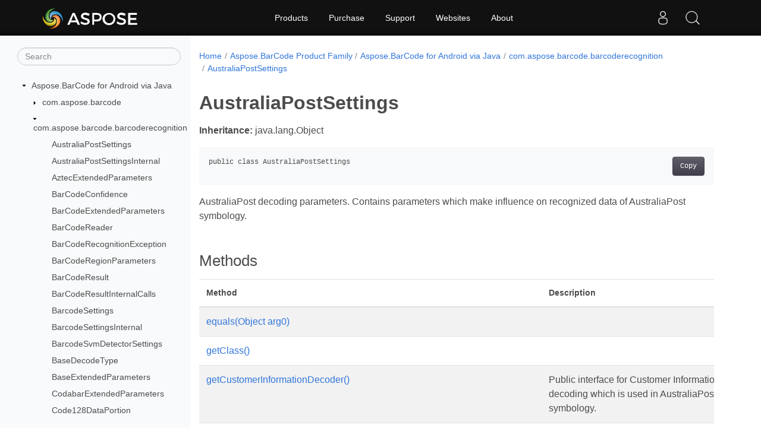

--- FILE ---
content_type: text/html
request_url: https://reference.aspose.com/barcode/androidjava/com.aspose.barcode.barcoderecognition/australiapostsettings/
body_size: 6448
content:
<!doctype html><html lang=en class=no-js><head><meta charset=utf-8><meta name=viewport content="width=device-width,initial-scale=1,shrink-to-fit=no"><link rel=canonical href=https://reference.aspose.com/barcode/androidjava/com.aspose.barcode.barcoderecognition/australiapostsettings/><meta name=generator content="Hugo 0.119.0"><meta name=robots content="index, follow"><link rel=apple-touch-icon sizes=180x180 href=https://cms.admin.containerize.com/templates/asposecloud/images/apple-touch-icon.png><link rel=icon type=image/png sizes=32x32 href=https://cms.admin.containerize.com/templates/asposecloud/images/favicon-32x32.png><link rel=icon type=image/png sizes=16x16 href=https://cms.admin.containerize.com/templates/asposecloud/images/favicon-16x16.png><link rel=mask-icon href=https://cms.admin.containerize.com/templates/asposecloud/images/safari-pinned-tab.svg color=#5bbad5><link rel="shortcut icon" href=https://cms.admin.containerize.com/templates/asposecloud/images/favicon.ico><meta name=msapplication-TileColor content="#2b5797"><meta name=msapplication-config content="https://cms.admin.containerize.com/templates/asposecloud/images/browserconfig.xml"><meta name=theme-color content="#ffffff"><meta name=author content="Aspose"><title>AustraliaPostSettings |
Aspose.BarCode for Android via Java API Reference</title><meta name=description content="AustraliaPost decoding parameters."><script type=application/ld+json>{"@context":"http://schema.org","@type":"BreadcrumbList","itemListElement":[{"@type":"ListItem","position":1,"item":{"@id":"https:\/\/reference.aspose.com\/","name":"API Reference"}},{"@type":"ListItem","position":2,"item":{"@id":"https:\/\/reference.aspose.com\/barcode\/","name":"Barcode"}},{"@type":"ListItem","position":3,"item":{"@id":"https:\/\/reference.aspose.com\/barcode\/androidjava\/","name":"Androidjava"}},{"@type":"ListItem","position":4,"item":{"@id":"https:\/\/reference.aspose.com\/barcode\/androidjava\/com.aspose.barcode.barcoderecognition\/","name":"Com.aspose.barcode.barcoderecognition"}},{"@type":"ListItem","position":5,"item":{"@id":"https:\/\/reference.aspose.com\/barcode\/androidjava\/com.aspose.barcode.barcoderecognition\/australiapostsettings\/","name":"Australiapostsettings"}}]}</script><script type=application/ld+json>{"@context":"http://schema.org/","@type":"SoftwareApplication","name":"Aspose.Barcode for Androidjava","applicationCategory":"DeveloperApplication","image":["https://www.aspose.cloud/templates/aspose/img/products/barcode/aspose_barcode-for-androidjava.svg"],"description":"AustraliaPost decoding parameters.","downloadUrl":"https://releases.aspose.com/barcode/androidjava/","releaseNotes":"https://docs.aspose.com/barcode/androidjava/release-notes/","operatingSystem":["Windows","Linux","macOS"]}</script><script type=application/ld+json>{"@context":"https://schema.org/","@type":"Article","mainEntityOfPage":{"@type":"WebPage","@id":"https:\/\/reference.aspose.com\/barcode\/androidjava\/com.aspose.barcode.barcoderecognition\/australiapostsettings\/"},"headline":"AustraliaPostSettings","description":"AustraliaPost decoding parameters.","image":{"@type":"ImageObject","url":"https://www.aspose.cloud/templates/aspose/img/products/barcode/aspose_barcode-for-androidjava.svg","width":"","height":""},"author":{"@type":"Organization","name":"Aspose Pty Ltd"},"publisher":{"@type":"Organization","name":"Aspose Pty Ltd","logo":{"@type":"ImageObject","url":"https://about.aspose.com/templates/aspose/img/svg/aspose-logo.svg","width":"","height":""}},"datePublished":"2025-12-30","wordCount":"548","articleBody":"[Inheritance: java.lang.Object public class AustraliaPostSettings AustraliaPost decoding parameters. Contains parameters which make influence on recognized data of AustraliaPost symbology. Methods Method Description equals(Object arg0) getClass() getCustomerInformationDecoder() Public interface for Customer Information Field decoding which is used in AustraliaPost symbology. getCustomerInformationInterpretingType() Gets or sets the Interpreting Type for the Customer Information of AustralianPost BarCode.DEFAULT is CustomerInformationInterpretingType.OTHER. getIgnoreEndingFillingPatternsForCTable() The flag which force AustraliaPost decoder to ignore last filling patterns in Customer Information Field during decoding as CTable method. hashCode() notify() notifyAll() setCustomerInformationDecoder(AustraliaPostCustomerInformationDecoder value) Public interface for Customer Information Field decoding which is used in AustraliaPost symbology. setCustomerInformationInterpretingType(CustomerInformationInterpretingType value) Gets or sets the Interpreting Type for the Customer Information of AustralianPost BarCode.DEFAULT is CustomerInformationInterpretingType.OTHER. setIgnoreEndingFillingPatternsForCTable(boolean value) The flag which force AustraliaPost decoder to ignore last filling patterns in Customer Information Field during decoding as CTable method. toString() wait() wait(long arg0) wait(long arg0, int arg1) equals(Object arg0) public boolean equals(Object arg0) Parameters: Parameter Type Description arg0 java.lang.Object Returns: boolean getClass() public final native Class\u0026lt;?\u0026gt; getClass() Returns: java.lang.Class\u003c?\u003e getCustomerInformationDecoder() public AustraliaPostCustomerInformationDecoder getCustomerInformationDecoder() Public interface for Customer Information Field decoding which is used in AustraliaPost symbology. Returns: AustraliaPostCustomerInformationDecoder - Public interface for Customer Information Field decoding which is used in AustraliaPost symbology. getCustomerInformationInterpretingType() public CustomerInformationInterpretingType getCustomerInformationInterpretingType() Gets or sets the Interpreting Type for the Customer Information of AustralianPost BarCode.DEFAULT is CustomerInformationInterpretingType.OTHER. Returns: CustomerInformationInterpretingType - The interpreting type (CTable, NTable or Other) of customer information for AustralianPost BarCode getIgnoreEndingFillingPatternsForCTable() public boolean getIgnoreEndingFillingPatternsForCTable() The flag which force AustraliaPost decoder to ignore last filling patterns in Customer Information Field during decoding as CTable method. CTable encoding method does not have any gaps in encoding table and sequnce \u0026ldquo;333\u0026rdquo; of filling paterns is decoded as letter \u0026ldquo;z\u0026rdquo;. Example BarcodeGenerator generator = new BarcodeGenerator(EncodeTypes.AUSTRALIA_POST, \u0026ldquo;5912345678AB\u0026rdquo;); generator.getParameters().getBarcode().getAustralianPost().setAustralianPostEncodingTable(CustomerInformationInterpretingType.C_TABLE); Bitmap image = generator.generateBarCodeImage(); BarCodeReader reader = new BarCodeReader(image, DecodeType.AUSTRALIA_POST); reader.getBarcodeSettings().getAustraliaPost().setCustomerInformationInterpretingType(CustomerInformationInterpretingType.C_TABLE); reader.getBarcodeSettings().getAustraliaPost().setIgnoreEndingFillingPatternsForCTable(true); for(BarCodeResult result : reader.readBarCodes()) { System.out.println(\u0026ldquo;BarCode Type: \u0026quot; \u002b result.getCodeType()); System.out.println(\u0026ldquo;BarCode CodeText: \u0026quot; \u002b result.getCodeText()); } Returns: boolean - The flag which force AustraliaPost decoder to ignore last filling patterns during CTable method decoding hashCode() public native int hashCode() Returns: int notify() public final native void notify() notifyAll() public final native void notifyAll() setCustomerInformationDecoder(AustraliaPostCustomerInformationDecoder value) public void setCustomerInformationDecoder(AustraliaPostCustomerInformationDecoder value) Public interface for Customer Information Field decoding which is used in AustraliaPost symbology. Parameters: Parameter Type Description value AustraliaPostCustomerInformationDecoder setCustomerInformationInterpretingType(CustomerInformationInterpretingType value) public void setCustomerInformationInterpretingType(CustomerInformationInterpretingType value) Gets or sets the Interpreting Type for the Customer Information of AustralianPost BarCode.DEFAULT is CustomerInformationInterpretingType.OTHER. Parameters: Parameter Type Description value CustomerInformationInterpretingType The interpreting type (CTable, NTable or Other) of customer information for AustralianPost BarCode setIgnoreEndingFillingPatternsForCTable(boolean value) public void setIgnoreEndingFillingPatternsForCTable(boolean value) The flag which force AustraliaPost decoder to ignore last filling patterns in Customer Information Field during decoding as CTable method. CTable encoding method does not have any gaps in encoding table and sequnce \u0026ldquo;333\u0026rdquo; of filling paterns is decoded as letter \u0026ldquo;z\u0026rdquo;. Example BarcodeGenerator generator = new BarcodeGenerator(EncodeTypes.AUSTRALIA_POST, \u0026ldquo;5912345678AB\u0026rdquo;); generator.getParameters().getBarcode().getAustralianPost().setAustralianPostEncodingTable(CustomerInformationInterpretingType.C_TABLE); Bitmap image = generator.generateBarCodeImage(); BarCodeReader reader = new BarCodeReader(image, DecodeType.AUSTRALIA_POST); reader.getBarcodeSettings().getAustraliaPost().setCustomerInformationInterpretingType(CustomerInformationInterpretingType.C_TABLE); reader.getBarcodeSettings().getAustraliaPost().setIgnoreEndingFillingPatternsForCTable(true); for(BarCodeResult result : reader.readBarCodes()) { System.out.println(\u0026ldquo;BarCode Type: \u0026quot; \u002b result.getCodeType()); System.out.println(\u0026ldquo;BarCode CodeText: \u0026quot; \u002b result.getCodeText()); } Parameters: Parameter Type Description value boolean toString() public String toString() Returns: java.lang.String wait() public final void wait() wait(long arg0) public final void wait(long arg0) Parameters: Parameter Type Description arg0 long wait(long arg0, int arg1) public final void wait(long arg0, int arg1) Parameters: Parameter Type Description arg0 long arg1 int]"}</script><script type=application/ld+json>{"@context":"https://schema.org","@type":"Organization","name":"Aspose Pty. Ltd.","url":"https://www.aspose.com","logo":"https://about.aspose.com/templates/aspose/img/svg/aspose-logo.svg","alternateName":"Aspose","sameAs":["https://www.facebook.com/Aspose/","https://twitter.com/Aspose","https://www.youtube.com/user/AsposeVideo","https://www.linkedin.com/company/aspose","https://stackoverflow.com/questions/tagged/aspose","https://aspose.quora.com/","https://aspose.github.io/"],"contactPoint":[{"@type":"ContactPoint","telephone":"+1 903 306 1676","contactType":"sales","areaServed":"US","availableLanguage":"en"},{"@type":"ContactPoint","telephone":"+44 141 628 8900","contactType":"sales","areaServed":"GB","availableLanguage":"en"},{"@type":"ContactPoint","telephone":"+61 2 8006 6987","contactType":"sales","areaServed":"AU","availableLanguage":"en"}]}</script><script type=application/ld+json>{"@context":"https://schema.org","@type":"WebSite","url":"https://www.aspose.com","sameAs":["https://search.aspose.com","https://docs.aspose.com","https://blog.aspose.com","https://forum.aspose.com","https://products.aspose.com","https://about.aspose.com","https://purchase.aspose.com","https://reference.aspose.com"],"potentialAction":{"@type":"SearchAction","target":"https://search.aspose.com/search/?q={search_term_string}","query-input":"required name=search_term_string"}}</script><meta itemprop=name content="AustraliaPostSettings"><meta itemprop=description content="AustraliaPost decoding parameters."><script>(function(e,t,n,s,o){e[s]=e[s]||[],e[s].push({"gtm.start":(new Date).getTime(),event:"gtm.js"});var a=t.getElementsByTagName(n)[0],i=t.createElement(n),r=s!="dataLayer"?"&l="+s:"";i.async=!0,i.src="https://www.googletagmanager.com/gtm.js?id="+o+r,a.parentNode.insertBefore(i,a)})(window,document,"script","dataLayer","GTM-NJMHSH")</script><meta property="og:title" content="AustraliaPostSettings"><meta property="og:description" content="AustraliaPost decoding parameters."><meta property="og:type" content="website"><meta property="og:url" content="https://reference.aspose.com/barcode/androidjava/com.aspose.barcode.barcoderecognition/australiapostsettings/"><link rel=preload href=/barcode/scss/main.min.20400877947e2956c31df4f46ebaf81d593c09123b51be8e47950d6b69f9308c.css as=style><link href=/barcode/scss/main.min.20400877947e2956c31df4f46ebaf81d593c09123b51be8e47950d6b69f9308c.css rel=stylesheet integrity><link href=/barcode/scss/_code-block.min.850cff2ee102b37a8b0912358fa59fa02fa35dbf562c460ce05c402a5b6709c0.css rel=stylesheet integrity><link href=/barcode/css/locale.min.css rel=stylesheet></head><body class=td-section><noscript><iframe src="https://www.googletagmanager.com/ns.html?id=GTM-NJMHSH" height=0 width=0 style=display:none;visibility:hidden></iframe></noscript><div class="container-fluid td-outer"><div class=td-main><div class="row flex-xl-nowrap min-height-main-content"><div id=left-side-bar-menu class="split td-sidebar d-print-none col-12 col-md-3 col-xl-3"><div id=td-sidebar-menu class="add-scroll td-sidebar__inner"><form class="td-sidebar__search d-flex align-items-center"><input type=text id=internalSearch class="form-control td-search-input" placeholder=Search aria-label=Search autocomplete=off data-index=reference.aspose.com>
<button class="btn btn-link td-sidebar__toggle d-md-none p-0 ml-3 fa fa-bars" type=button data-toggle=collapse data-target=#td-section-nav aria-controls=td-docs-nav aria-expanded=false aria-label="Toggle section navigation"></button></form><nav class="td-sidebar-nav pt-2 pl-4 collapse" id=td-section-nav><div class="nav-item dropdown d-block d-lg-none"><a class="nav-link dropdown-toggle" href=# id=navbarDropdown role=button data-toggle=dropdown aria-haspopup=true aria-expanded=false>English</a><div class=dropdown-menu aria-labelledby=navbarDropdownMenuLink><a class=dropdown-item href=/barcode/ru/>Русский</a><a class=dropdown-item href=/barcode/zh/>简体中文</a><a class=dropdown-item href=/barcode/ar/>عربي</a><a class=dropdown-item href=/barcode/fr/>Français</a><a class=dropdown-item href=/barcode/de/>Deutsch</a><a class=dropdown-item href=/barcode/it/>Italiano</a><a class=dropdown-item href=/barcode/es/>Español</a><a class=dropdown-item href=/barcode/sv/>Svenska</a><a class=dropdown-item href=/barcode/tr/>Türkçe</a><a class=dropdown-item href=/barcode/ja/>日本語</a><a class=dropdown-item href=/barcode/hi/>हिन्दी</a><a class=dropdown-item href=/barcode/ko/> 한국인</a><a class=dropdown-item href=/barcode/el/> Ελληνικά</a><a class=dropdown-item href=/barcode/id/>Indonesian</a><a class=dropdown-item href=/barcode/nl/>Nederlands</a></div></div><ul class=td-sidebar-nav__section><li class=td-sidebar-nav__section-title><img src=/barcode/icons/caret-down.svg alt=caret-down class="icon open-icon" width=10px height=10px><a href=/barcode/androidjava/ class="align-left pl-0 pr-2td-sidebar-link td-sidebar-link__section">Aspose.BarCode for Android via Java</a></li><ul><li id=id_barcodeandroidjava><ul class=td-sidebar-nav__section><li class=td-sidebar-nav__section-title><img src=/barcode/icons/caret-down.svg alt=caret-closed class="icon closed-icon" width=10px height=10px><a href=/barcode/androidjava/com.aspose.barcode/ class="align-left pl-0 pr-2collapsedtd-sidebar-link td-sidebar-link__section">com.aspose.barcode</a></li></ul><ul class=td-sidebar-nav__section><li class=td-sidebar-nav__section-title><img src=/barcode/icons/caret-down.svg alt=caret-down class="icon open-icon" width=10px height=10px><a href=/barcode/androidjava/com.aspose.barcode.barcoderecognition/ class="align-left pl-0 pr-2td-sidebar-link td-sidebar-link__section">com.aspose.barcode.barcoderecognition</a></li><ul><li id=id_barcodeandroidjavacomasposebarcodebarcoderecognition><ul class=td-sidebar-nav__section><li class=td-sidebar-nav__section-title><div class="icon space-without-icon"></div><a href=/barcode/androidjava/com.aspose.barcode.barcoderecognition/australiapostsettings/ class="align-left pl-0 pr-2td-sidebar-link td-sidebar-link__section">AustraliaPostSettings</a></li></ul><ul class=td-sidebar-nav__section><li class=td-sidebar-nav__section-title><div class="icon space-without-icon"></div><a href=/barcode/androidjava/com.aspose.barcode.barcoderecognition/australiapostsettingsinternal/ class="align-left pl-0 pr-2collapsedtd-sidebar-link td-sidebar-link__section">AustraliaPostSettingsInternal</a></li></ul><ul class=td-sidebar-nav__section><li class=td-sidebar-nav__section-title><div class="icon space-without-icon"></div><a href=/barcode/androidjava/com.aspose.barcode.barcoderecognition/aztecextendedparameters/ class="align-left pl-0 pr-2collapsedtd-sidebar-link td-sidebar-link__section">AztecExtendedParameters</a></li></ul><ul class=td-sidebar-nav__section><li class=td-sidebar-nav__section-title><div class="icon space-without-icon"></div><a href=/barcode/androidjava/com.aspose.barcode.barcoderecognition/barcodeconfidence/ class="align-left pl-0 pr-2collapsedtd-sidebar-link td-sidebar-link__section">BarCodeConfidence</a></li></ul><ul class=td-sidebar-nav__section><li class=td-sidebar-nav__section-title><div class="icon space-without-icon"></div><a href=/barcode/androidjava/com.aspose.barcode.barcoderecognition/barcodeextendedparameters/ class="align-left pl-0 pr-2collapsedtd-sidebar-link td-sidebar-link__section">BarCodeExtendedParameters</a></li></ul><ul class=td-sidebar-nav__section><li class=td-sidebar-nav__section-title><div class="icon space-without-icon"></div><a href=/barcode/androidjava/com.aspose.barcode.barcoderecognition/barcodereader/ class="align-left pl-0 pr-2collapsedtd-sidebar-link td-sidebar-link__section">BarCodeReader</a></li></ul><ul class=td-sidebar-nav__section><li class=td-sidebar-nav__section-title><div class="icon space-without-icon"></div><a href=/barcode/androidjava/com.aspose.barcode.barcoderecognition/barcoderecognitionexception/ class="align-left pl-0 pr-2collapsedtd-sidebar-link td-sidebar-link__section">BarCodeRecognitionException</a></li></ul><ul class=td-sidebar-nav__section><li class=td-sidebar-nav__section-title><div class="icon space-without-icon"></div><a href=/barcode/androidjava/com.aspose.barcode.barcoderecognition/barcoderegionparameters/ class="align-left pl-0 pr-2collapsedtd-sidebar-link td-sidebar-link__section">BarCodeRegionParameters</a></li></ul><ul class=td-sidebar-nav__section><li class=td-sidebar-nav__section-title><div class="icon space-without-icon"></div><a href=/barcode/androidjava/com.aspose.barcode.barcoderecognition/barcoderesult/ class="align-left pl-0 pr-2collapsedtd-sidebar-link td-sidebar-link__section">BarCodeResult</a></li></ul><ul class=td-sidebar-nav__section><li class=td-sidebar-nav__section-title><div class="icon space-without-icon"></div><a href=/barcode/androidjava/com.aspose.barcode.barcoderecognition/barcoderesultinternalcalls/ class="align-left pl-0 pr-2collapsedtd-sidebar-link td-sidebar-link__section">BarCodeResultInternalCalls</a></li></ul><ul class=td-sidebar-nav__section><li class=td-sidebar-nav__section-title><div class="icon space-without-icon"></div><a href=/barcode/androidjava/com.aspose.barcode.barcoderecognition/barcodesettings/ class="align-left pl-0 pr-2collapsedtd-sidebar-link td-sidebar-link__section">BarcodeSettings</a></li></ul><ul class=td-sidebar-nav__section><li class=td-sidebar-nav__section-title><div class="icon space-without-icon"></div><a href=/barcode/androidjava/com.aspose.barcode.barcoderecognition/barcodesettingsinternal/ class="align-left pl-0 pr-2collapsedtd-sidebar-link td-sidebar-link__section">BarcodeSettingsInternal</a></li></ul><ul class=td-sidebar-nav__section><li class=td-sidebar-nav__section-title><div class="icon space-without-icon"></div><a href=/barcode/androidjava/com.aspose.barcode.barcoderecognition/barcodesvmdetectorsettings/ class="align-left pl-0 pr-2collapsedtd-sidebar-link td-sidebar-link__section">BarcodeSvmDetectorSettings</a></li></ul><ul class=td-sidebar-nav__section><li class=td-sidebar-nav__section-title><div class="icon space-without-icon"></div><a href=/barcode/androidjava/com.aspose.barcode.barcoderecognition/basedecodetype/ class="align-left pl-0 pr-2collapsedtd-sidebar-link td-sidebar-link__section">BaseDecodeType</a></li></ul><ul class=td-sidebar-nav__section><li class=td-sidebar-nav__section-title><div class="icon space-without-icon"></div><a href=/barcode/androidjava/com.aspose.barcode.barcoderecognition/baseextendedparameters/ class="align-left pl-0 pr-2collapsedtd-sidebar-link td-sidebar-link__section">BaseExtendedParameters</a></li></ul><ul class=td-sidebar-nav__section><li class=td-sidebar-nav__section-title><div class="icon space-without-icon"></div><a href=/barcode/androidjava/com.aspose.barcode.barcoderecognition/codabarextendedparameters/ class="align-left pl-0 pr-2collapsedtd-sidebar-link td-sidebar-link__section">CodabarExtendedParameters</a></li></ul><ul class=td-sidebar-nav__section><li class=td-sidebar-nav__section-title><div class="icon space-without-icon"></div><a href=/barcode/androidjava/com.aspose.barcode.barcoderecognition/code128dataportion/ class="align-left pl-0 pr-2collapsedtd-sidebar-link td-sidebar-link__section">Code128DataPortion</a></li></ul><ul class=td-sidebar-nav__section><li class=td-sidebar-nav__section-title><div class="icon space-without-icon"></div><a href=/barcode/androidjava/com.aspose.barcode.barcoderecognition/code128dataportioninternal/ class="align-left pl-0 pr-2collapsedtd-sidebar-link td-sidebar-link__section">Code128DataPortionInternal</a></li></ul><ul class=td-sidebar-nav__section><li class=td-sidebar-nav__section-title><div class="icon space-without-icon"></div><a href=/barcode/androidjava/com.aspose.barcode.barcoderecognition/code128extendedparameters/ class="align-left pl-0 pr-2collapsedtd-sidebar-link td-sidebar-link__section">Code128ExtendedParameters</a></li></ul><ul class=td-sidebar-nav__section><li class=td-sidebar-nav__section-title><div class="icon space-without-icon"></div><a href=/barcode/androidjava/com.aspose.barcode.barcoderecognition/code128subtype/ class="align-left pl-0 pr-2collapsedtd-sidebar-link td-sidebar-link__section">Code128SubType</a></li></ul><ul class=td-sidebar-nav__section><li class=td-sidebar-nav__section-title><div class="icon space-without-icon"></div><a href=/barcode/androidjava/com.aspose.barcode.barcoderecognition/databarextendedparameters/ class="align-left pl-0 pr-2collapsedtd-sidebar-link td-sidebar-link__section">DataBarExtendedParameters</a></li></ul><ul class=td-sidebar-nav__section><li class=td-sidebar-nav__section-title><div class="icon space-without-icon"></div><a href=/barcode/androidjava/com.aspose.barcode.barcoderecognition/datamatrixextendedparameters/ class="align-left pl-0 pr-2collapsedtd-sidebar-link td-sidebar-link__section">DataMatrixExtendedParameters</a></li></ul><ul class=td-sidebar-nav__section><li class=td-sidebar-nav__section-title><div class="icon space-without-icon"></div><a href=/barcode/androidjava/com.aspose.barcode.barcoderecognition/decodetype/ class="align-left pl-0 pr-2collapsedtd-sidebar-link td-sidebar-link__section">DecodeType</a></li></ul><ul class=td-sidebar-nav__section><li class=td-sidebar-nav__section-title><div class="icon space-without-icon"></div><a href=/barcode/androidjava/com.aspose.barcode.barcoderecognition/dotcodeextendedparameters/ class="align-left pl-0 pr-2collapsedtd-sidebar-link td-sidebar-link__section">DotCodeExtendedParameters</a></li></ul><ul class=td-sidebar-nav__section><li class=td-sidebar-nav__section-title><div class="icon space-without-icon"></div><a href=/barcode/androidjava/com.aspose.barcode.barcoderecognition/gs1compositebarextendedparameters/ class="align-left pl-0 pr-2collapsedtd-sidebar-link td-sidebar-link__section">GS1CompositeBarExtendedParameters</a></li></ul><ul class=td-sidebar-nav__section><li class=td-sidebar-nav__section-title><div class="icon space-without-icon"></div><a href=/barcode/androidjava/com.aspose.barcode.barcoderecognition/imagescalingmodeinternal/ class="align-left pl-0 pr-2collapsedtd-sidebar-link td-sidebar-link__section">ImageScalingModeInternal</a></li></ul><ul class=td-sidebar-nav__section><li class=td-sidebar-nav__section-title><div class="icon space-without-icon"></div><a href=/barcode/androidjava/com.aspose.barcode.barcoderecognition/maxicodeextendedparameters/ class="align-left pl-0 pr-2collapsedtd-sidebar-link td-sidebar-link__section">MaxiCodeExtendedParameters</a></li></ul><ul class=td-sidebar-nav__section><li class=td-sidebar-nav__section-title><div class="icon space-without-icon"></div><a href=/barcode/androidjava/com.aspose.barcode.barcoderecognition/multydecodetype/ class="align-left pl-0 pr-2collapsedtd-sidebar-link td-sidebar-link__section">MultyDecodeType</a></li></ul><ul class=td-sidebar-nav__section><li class=td-sidebar-nav__section-title><div class="icon space-without-icon"></div><a href=/barcode/androidjava/com.aspose.barcode.barcoderecognition/onedextendedparameters/ class="align-left pl-0 pr-2collapsedtd-sidebar-link td-sidebar-link__section">OneDExtendedParameters</a></li></ul><ul class=td-sidebar-nav__section><li class=td-sidebar-nav__section-title><div class="icon space-without-icon"></div><a href=/barcode/androidjava/com.aspose.barcode.barcoderecognition/pdf417extendedparameters/ class="align-left pl-0 pr-2collapsedtd-sidebar-link td-sidebar-link__section">Pdf417ExtendedParameters</a></li></ul><ul class=td-sidebar-nav__section><li class=td-sidebar-nav__section-title><div class="icon space-without-icon"></div><a href=/barcode/androidjava/com.aspose.barcode.barcoderecognition/processorsettings/ class="align-left pl-0 pr-2collapsedtd-sidebar-link td-sidebar-link__section">ProcessorSettings</a></li></ul><ul class=td-sidebar-nav__section><li class=td-sidebar-nav__section-title><div class="icon space-without-icon"></div><a href=/barcode/androidjava/com.aspose.barcode.barcoderecognition/qrextendedparameters/ class="align-left pl-0 pr-2collapsedtd-sidebar-link td-sidebar-link__section">QRExtendedParameters</a></li></ul><ul class=td-sidebar-nav__section><li class=td-sidebar-nav__section-title><div class="icon space-without-icon"></div><a href=/barcode/androidjava/com.aspose.barcode.barcoderecognition/quadrangle/ class="align-left pl-0 pr-2collapsedtd-sidebar-link td-sidebar-link__section">Quadrangle</a></li></ul><ul class=td-sidebar-nav__section><li class=td-sidebar-nav__section-title><div class="icon space-without-icon"></div><a href=/barcode/androidjava/com.aspose.barcode.barcoderecognition/qualitysettings/ class="align-left pl-0 pr-2collapsedtd-sidebar-link td-sidebar-link__section">QualitySettings</a></li></ul><ul class=td-sidebar-nav__section><li class=td-sidebar-nav__section-title><div class="icon space-without-icon"></div><a href=/barcode/androidjava/com.aspose.barcode.barcoderecognition/qualitysettingsinternal/ class="align-left pl-0 pr-2collapsedtd-sidebar-link td-sidebar-link__section">QualitySettingsInternal</a></li></ul><ul class=td-sidebar-nav__section><li class=td-sidebar-nav__section-title><div class="icon space-without-icon"></div><a href=/barcode/androidjava/com.aspose.barcode.barcoderecognition/recognitionabortedexception/ class="align-left pl-0 pr-2collapsedtd-sidebar-link td-sidebar-link__section">RecognitionAbortedException</a></li></ul><ul class=td-sidebar-nav__section><li class=td-sidebar-nav__section-title><div class="icon space-without-icon"></div><a href=/barcode/androidjava/com.aspose.barcode.barcoderecognition/recognitionoptions/ class="align-left pl-0 pr-2collapsedtd-sidebar-link td-sidebar-link__section">RecognitionOptions</a></li></ul><ul class=td-sidebar-nav__section><li class=td-sidebar-nav__section-title><div class="icon space-without-icon"></div><a href=/barcode/androidjava/com.aspose.barcode.barcoderecognition/singledecodetype/ class="align-left pl-0 pr-2collapsedtd-sidebar-link td-sidebar-link__section">SingleDecodeType</a></li></ul><ul class=td-sidebar-nav__section><li class=td-sidebar-nav__section-title><div class="icon space-without-icon"></div><a href=/barcode/androidjava/com.aspose.barcode.barcoderecognition/textencodingdetection/ class="align-left pl-0 pr-2collapsedtd-sidebar-link td-sidebar-link__section">TextEncodingDetection</a></li></ul><ul class=td-sidebar-nav__section><li class=td-sidebar-nav__section-title><div class="icon space-without-icon"></div><a href=/barcode/androidjava/com.aspose.barcode.barcoderecognition/australiapostcustomerinformationdecoder/ class="align-left pl-0 pr-2collapsedtd-sidebar-link td-sidebar-link__section">AustraliaPostCustomerInformationDecoder</a></li></ul><ul class=td-sidebar-nav__section><li class=td-sidebar-nav__section-title><div class="icon space-without-icon"></div><a href=/barcode/androidjava/com.aspose.barcode.barcoderecognition/barcodequalitymode/ class="align-left pl-0 pr-2collapsedtd-sidebar-link td-sidebar-link__section">BarcodeQualityMode</a></li></ul><ul class=td-sidebar-nav__section><li class=td-sidebar-nav__section-title><div class="icon space-without-icon"></div><a href=/barcode/androidjava/com.aspose.barcode.barcoderecognition/checksumvalidation/ class="align-left pl-0 pr-2collapsedtd-sidebar-link td-sidebar-link__section">ChecksumValidation</a></li></ul><ul class=td-sidebar-nav__section><li class=td-sidebar-nav__section-title><div class="icon space-without-icon"></div><a href=/barcode/androidjava/com.aspose.barcode.barcoderecognition/complexbackgroundmode/ class="align-left pl-0 pr-2collapsedtd-sidebar-link td-sidebar-link__section">ComplexBackgroundMode</a></li></ul><ul class=td-sidebar-nav__section><li class=td-sidebar-nav__section-title><div class="icon space-without-icon"></div><a href=/barcode/androidjava/com.aspose.barcode.barcoderecognition/customerinformationinterpretingtype/ class="align-left pl-0 pr-2collapsedtd-sidebar-link td-sidebar-link__section">CustomerInformationInterpretingType</a></li></ul><ul class=td-sidebar-nav__section><li class=td-sidebar-nav__section-title><div class="icon space-without-icon"></div><a href=/barcode/androidjava/com.aspose.barcode.barcoderecognition/deconvolutionmode/ class="align-left pl-0 pr-2collapsedtd-sidebar-link td-sidebar-link__section">DeconvolutionMode</a></li></ul><ul class=td-sidebar-nav__section><li class=td-sidebar-nav__section-title><div class="icon space-without-icon"></div><a href=/barcode/androidjava/com.aspose.barcode.barcoderecognition/imagescalingmode/ class="align-left pl-0 pr-2collapsedtd-sidebar-link td-sidebar-link__section">ImageScalingMode</a></li></ul><ul class=td-sidebar-nav__section><li class=td-sidebar-nav__section-title><div class="icon space-without-icon"></div><a href=/barcode/androidjava/com.aspose.barcode.barcoderecognition/inverseimagemode/ class="align-left pl-0 pr-2collapsedtd-sidebar-link td-sidebar-link__section">InverseImageMode</a></li></ul><ul class=td-sidebar-nav__section><li class=td-sidebar-nav__section-title><div class="icon space-without-icon"></div><a href=/barcode/androidjava/com.aspose.barcode.barcoderecognition/xdimensionmode/ class="align-left pl-0 pr-2collapsedtd-sidebar-link td-sidebar-link__section">XDimensionMode</a></li></ul></li></ul></ul><ul class=td-sidebar-nav__section><li class=td-sidebar-nav__section-title><img src=/barcode/icons/caret-down.svg alt=caret-closed class="icon closed-icon" width=10px height=10px><a href=/barcode/androidjava/com.aspose.barcode.complexbarcode/ class="align-left pl-0 pr-2collapsedtd-sidebar-link td-sidebar-link__section">com.aspose.barcode.complexbarcode</a></li></ul><ul class=td-sidebar-nav__section><li class=td-sidebar-nav__section-title><img src=/barcode/icons/caret-down.svg alt=caret-closed class="icon closed-icon" width=10px height=10px><a href=/barcode/androidjava/com.aspose.barcode.component.barcodescanner/ class="align-left pl-0 pr-2collapsedtd-sidebar-link td-sidebar-link__section">com.aspose.barcode.component.barcodescanner</a></li></ul><ul class=td-sidebar-nav__section><li class=td-sidebar-nav__section-title><img src=/barcode/icons/caret-down.svg alt=caret-closed class="icon closed-icon" width=10px height=10px><a href=/barcode/androidjava/com.aspose.barcode.component.barcodescanner.recognitionareaview/ class="align-left pl-0 pr-2collapsedtd-sidebar-link td-sidebar-link__section">com.aspose.barcode.component.barcodescanner.recognitionareaview</a></li></ul><ul class=td-sidebar-nav__section><li class=td-sidebar-nav__section-title><img src=/barcode/icons/caret-down.svg alt=caret-closed class="icon closed-icon" width=10px height=10px><a href=/barcode/androidjava/com.aspose.barcode.generation/ class="align-left pl-0 pr-2collapsedtd-sidebar-link td-sidebar-link__section">com.aspose.barcode.generation</a></li></ul><ul class=td-sidebar-nav__section><li class=td-sidebar-nav__section-title><img src=/barcode/icons/caret-down.svg alt=caret-closed class="icon closed-icon" width=10px height=10px><a href=/barcode/androidjava/com.aspose.barcode.metered/ class="align-left pl-0 pr-2collapsedtd-sidebar-link td-sidebar-link__section">com.aspose.barcode.metered</a></li></ul></li></ul></ul></nav><div id=sidebar-resizer class="ui-resizable-handle ui-resizable-e"></div></div></div><div id=right-side class="split col-12 col-md-9 col-xl-9"><div class=row><main id=main-content class="col-12 col-md-12 col-xl-12" role=main><nav aria-label=breadcrumb class="d-none d-md-block d-print-none"><ol class="breadcrumb spb-1"><li class=breadcrumb-item><a href=/>Home</a></li><li class=breadcrumb-item><a href=/barcode/>Aspose.BarCode Product Family</a></li><li class=breadcrumb-item><a href=/barcode/androidjava/>Aspose.BarCode for Android via Java</a></li><li class=breadcrumb-item><a href=/barcode/androidjava/com.aspose.barcode.barcoderecognition/>com.aspose.barcode.barcoderecognition</a></li><li class="breadcrumb-item active" aria-current=page><a href=/barcode/androidjava/com.aspose.barcode.barcoderecognition/australiapostsettings/>AustraliaPostSettings</a></li></ol></nav><div class=td-content><h1>AustraliaPostSettings</h1><p><strong>Inheritance:</strong>
java.lang.Object</p><pre tabindex=0><code>public class AustraliaPostSettings
</code></pre><p>AustraliaPost decoding parameters. Contains parameters which make influence on recognized data of AustraliaPost symbology.</p><h2 id=methods>Methods</h2><table><thead><tr><th>Method</th><th>Description</th></tr></thead><tbody><tr><td><a href=#equals-java.lang.Object->equals(Object arg0)</a></td><td></td></tr><tr><td><a href=#getClass-->getClass()</a></td><td></td></tr><tr><td><a href=#getCustomerInformationDecoder-->getCustomerInformationDecoder()</a></td><td>Public interface for Customer Information Field decoding which is used in AustraliaPost symbology.</td></tr><tr><td><a href=#getCustomerInformationInterpretingType-->getCustomerInformationInterpretingType()</a></td><td>Gets or sets the Interpreting Type for the Customer Information of AustralianPost BarCode.DEFAULT is CustomerInformationInterpretingType.OTHER.</td></tr><tr><td><a href=#getIgnoreEndingFillingPatternsForCTable-->getIgnoreEndingFillingPatternsForCTable()</a></td><td>The flag which force AustraliaPost decoder to ignore last filling patterns in Customer Information Field during decoding as CTable method.</td></tr><tr><td><a href=#hashCode-->hashCode()</a></td><td></td></tr><tr><td><a href=#notify-->notify()</a></td><td></td></tr><tr><td><a href=#notifyAll-->notifyAll()</a></td><td></td></tr><tr><td><a href=#setCustomerInformationDecoder-com.aspose.barcode.barcoderecognition.AustraliaPostCustomerInformationDecoder->setCustomerInformationDecoder(AustraliaPostCustomerInformationDecoder value)</a></td><td>Public interface for Customer Information Field decoding which is used in AustraliaPost symbology.</td></tr><tr><td><a href=#setCustomerInformationInterpretingType-com.aspose.barcode.barcoderecognition.CustomerInformationInterpretingType->setCustomerInformationInterpretingType(CustomerInformationInterpretingType value)</a></td><td>Gets or sets the Interpreting Type for the Customer Information of AustralianPost BarCode.DEFAULT is CustomerInformationInterpretingType.OTHER.</td></tr><tr><td><a href=#setIgnoreEndingFillingPatternsForCTable-boolean->setIgnoreEndingFillingPatternsForCTable(boolean value)</a></td><td>The flag which force AustraliaPost decoder to ignore last filling patterns in Customer Information Field during decoding as CTable method.</td></tr><tr><td><a href=#toString-->toString()</a></td><td></td></tr><tr><td><a href=#wait-->wait()</a></td><td></td></tr><tr><td><a href=#wait-long->wait(long arg0)</a></td><td></td></tr><tr><td><a href=#wait-long-int->wait(long arg0, int arg1)</a></td><td></td></tr></tbody></table><h3 id=equals-java.lang.Object->equals(Object arg0)</h3><pre tabindex=0><code>public boolean equals(Object arg0)
</code></pre><p><strong>Parameters:</strong></p><table><thead><tr><th>Parameter</th><th>Type</th><th>Description</th></tr></thead><tbody><tr><td>arg0</td><td>java.lang.Object</td><td></td></tr></tbody></table><p><strong>Returns:</strong>
boolean</p><h3 id=getClass-->getClass()</h3><pre tabindex=0><code>public final native Class&lt;?&gt; getClass()
</code></pre><p><strong>Returns:</strong>
java.lang.Class</p><h3 id=getCustomerInformationDecoder-->getCustomerInformationDecoder()</h3><pre tabindex=0><code>public AustraliaPostCustomerInformationDecoder getCustomerInformationDecoder()
</code></pre><p>Public interface for Customer Information Field decoding which is used in AustraliaPost symbology.</p><p><strong>Returns:</strong>
<a href=../../com.aspose.barcode.barcoderecognition/australiapostcustomerinformationdecoder>AustraliaPostCustomerInformationDecoder</a> - Public interface for Customer Information Field decoding which is used in AustraliaPost symbology.</p><h3 id=getCustomerInformationInterpretingType-->getCustomerInformationInterpretingType()</h3><pre tabindex=0><code>public CustomerInformationInterpretingType getCustomerInformationInterpretingType()
</code></pre><p>Gets or sets the Interpreting Type for the Customer Information of AustralianPost BarCode.DEFAULT is CustomerInformationInterpretingType.OTHER.</p><p><strong>Returns:</strong>
<a href=../../com.aspose.barcode.barcoderecognition/customerinformationinterpretingtype>CustomerInformationInterpretingType</a> - The interpreting type (CTable, NTable or Other) of customer information for AustralianPost BarCode</p><h3 id=getIgnoreEndingFillingPatternsForCTable-->getIgnoreEndingFillingPatternsForCTable()</h3><pre tabindex=0><code>public boolean getIgnoreEndingFillingPatternsForCTable()
</code></pre><p>The flag which force AustraliaPost decoder to ignore last filling patterns in Customer Information Field during decoding as CTable method. CTable encoding method does not have any gaps in encoding table and sequnce &ldquo;333&rdquo; of filling paterns is decoded as letter &ldquo;z&rdquo;. Example BarcodeGenerator generator = new BarcodeGenerator(EncodeTypes.AUSTRALIA_POST, &ldquo;5912345678AB&rdquo;); generator.getParameters().getBarcode().getAustralianPost().setAustralianPostEncodingTable(CustomerInformationInterpretingType.C_TABLE); Bitmap image = generator.generateBarCodeImage(); BarCodeReader reader = new BarCodeReader(image, DecodeType.AUSTRALIA_POST); reader.getBarcodeSettings().getAustraliaPost().setCustomerInformationInterpretingType(CustomerInformationInterpretingType.C_TABLE); reader.getBarcodeSettings().getAustraliaPost().setIgnoreEndingFillingPatternsForCTable(true); for(BarCodeResult result : reader.readBarCodes()) { System.out.println(&ldquo;BarCode Type: " + result.getCodeType()); System.out.println(&ldquo;BarCode CodeText: " + result.getCodeText()); }</p><p><strong>Returns:</strong>
boolean - The flag which force AustraliaPost decoder to ignore last filling patterns during CTable method decoding</p><h3 id=hashCode-->hashCode()</h3><pre tabindex=0><code>public native int hashCode()
</code></pre><p><strong>Returns:</strong>
int</p><h3 id=notify-->notify()</h3><pre tabindex=0><code>public final native void notify()
</code></pre><h3 id=notifyAll-->notifyAll()</h3><pre tabindex=0><code>public final native void notifyAll()
</code></pre><h3 id=setCustomerInformationDecoder-com.aspose.barcode.barcoderecognition.AustraliaPostCustomerInformationDecoder->setCustomerInformationDecoder(AustraliaPostCustomerInformationDecoder value)</h3><pre tabindex=0><code>public void setCustomerInformationDecoder(AustraliaPostCustomerInformationDecoder value)
</code></pre><p>Public interface for Customer Information Field decoding which is used in AustraliaPost symbology.</p><p><strong>Parameters:</strong></p><table><thead><tr><th>Parameter</th><th>Type</th><th>Description</th></tr></thead><tbody><tr><td>value</td><td><a href=../../com.aspose.barcode.barcoderecognition/australiapostcustomerinformationdecoder>AustraliaPostCustomerInformationDecoder</a></td><td></td></tr></tbody></table><h3 id=setCustomerInformationInterpretingType-com.aspose.barcode.barcoderecognition.CustomerInformationInterpretingType->setCustomerInformationInterpretingType(CustomerInformationInterpretingType value)</h3><pre tabindex=0><code>public void setCustomerInformationInterpretingType(CustomerInformationInterpretingType value)
</code></pre><p>Gets or sets the Interpreting Type for the Customer Information of AustralianPost BarCode.DEFAULT is CustomerInformationInterpretingType.OTHER.</p><p><strong>Parameters:</strong></p><table><thead><tr><th>Parameter</th><th>Type</th><th>Description</th></tr></thead><tbody><tr><td>value</td><td><a href=../../com.aspose.barcode.barcoderecognition/customerinformationinterpretingtype>CustomerInformationInterpretingType</a></td><td>The interpreting type (CTable, NTable or Other) of customer information for AustralianPost BarCode</td></tr></tbody></table><h3 id=setIgnoreEndingFillingPatternsForCTable-boolean->setIgnoreEndingFillingPatternsForCTable(boolean value)</h3><pre tabindex=0><code>public void setIgnoreEndingFillingPatternsForCTable(boolean value)
</code></pre><p>The flag which force AustraliaPost decoder to ignore last filling patterns in Customer Information Field during decoding as CTable method. CTable encoding method does not have any gaps in encoding table and sequnce &ldquo;333&rdquo; of filling paterns is decoded as letter &ldquo;z&rdquo;. Example BarcodeGenerator generator = new BarcodeGenerator(EncodeTypes.AUSTRALIA_POST, &ldquo;5912345678AB&rdquo;); generator.getParameters().getBarcode().getAustralianPost().setAustralianPostEncodingTable(CustomerInformationInterpretingType.C_TABLE); Bitmap image = generator.generateBarCodeImage(); BarCodeReader reader = new BarCodeReader(image, DecodeType.AUSTRALIA_POST); reader.getBarcodeSettings().getAustraliaPost().setCustomerInformationInterpretingType(CustomerInformationInterpretingType.C_TABLE); reader.getBarcodeSettings().getAustraliaPost().setIgnoreEndingFillingPatternsForCTable(true); for(BarCodeResult result : reader.readBarCodes()) { System.out.println(&ldquo;BarCode Type: " + result.getCodeType()); System.out.println(&ldquo;BarCode CodeText: " + result.getCodeText()); }</p><p><strong>Parameters:</strong></p><table><thead><tr><th>Parameter</th><th>Type</th><th>Description</th></tr></thead><tbody><tr><td>value</td><td>boolean</td><td></td></tr></tbody></table><h3 id=toString-->toString()</h3><pre tabindex=0><code>public String toString()
</code></pre><p><strong>Returns:</strong>
java.lang.String</p><h3 id=wait-->wait()</h3><pre tabindex=0><code>public final void wait()
</code></pre><h3 id=wait-long->wait(long arg0)</h3><pre tabindex=0><code>public final void wait(long arg0)
</code></pre><p><strong>Parameters:</strong></p><table><thead><tr><th>Parameter</th><th>Type</th><th>Description</th></tr></thead><tbody><tr><td>arg0</td><td>long</td><td></td></tr></tbody></table><h3 id=wait-long-int->wait(long arg0, int arg1)</h3><pre tabindex=0><code>public final void wait(long arg0, int arg1)
</code></pre><p><strong>Parameters:</strong></p><table><thead><tr><th>Parameter</th><th>Type</th><th>Description</th></tr></thead><tbody><tr><td>arg0</td><td>long</td><td></td></tr><tr><td>arg1</td><td>int</td><td></td></tr></tbody></table></div><div class=row><div class="position-relative mx-auto col-lg-12"><div class="p-3 mt-5"><div class="d-flex justify-content-between"><a class=prev-next-links href=/barcode/androidjava/com.aspose.barcode.barcoderecognition/australiapostsettingsinternal/>AustraliaPostSettingsInternal<svg class="narrow prev-next-icons left-narrow" xmlns="http://www.w3.org/2000/svg" viewBox="0 0 320 512"><path d="M285.476 272.971 91.132 467.314c-9.373 9.373-24.569 9.373-33.941.0l-22.667-22.667c-9.357-9.357-9.375-24.522-.04-33.901L188.505 256 34.484 101.255c-9.335-9.379-9.317-24.544.04-33.901l22.667-22.667c9.373-9.373 24.569-9.373 33.941.0L285.475 239.03c9.373 9.372 9.373 24.568.001 33.941z"/></svg></a></div></div></div></div></main></div></div></div></div></div><script src=https://code.jquery.com/jquery-3.3.1.min.js integrity="sha256-FgpCb/KJQlLNfOu91ta32o/NMZxltwRo8QtmkMRdAu8=" crossorigin=anonymous></script><script src=/barcode/js/main.26c2ca815bab575fae0d639643e487e35324b506c14dd2a5316b937d9210b5e2.js integrity="sha256-JsLKgVurV1+uDWOWQ+SH41MktQbBTdKlMWuTfZIQteI=" crossorigin=anonymous></script>
<script>(function(e,t,n,s,o,i,a){e.ContainerizeMenuObject=o,e[o]=e[o]||function(){(e[o].q=e[o].q||[]).push(arguments)},e[o].l=1*new Date,i=t.createElement(n),a=t.getElementsByTagName(n)[0],i.async=1,i.src=s,a.parentNode.append(i)})(window,document,"script","https://menu-new.containerize.com/scripts/engine.min.js?v=1.0.1","aspose-en")</script><div id=DynabicMenuFooter></div></body></html>